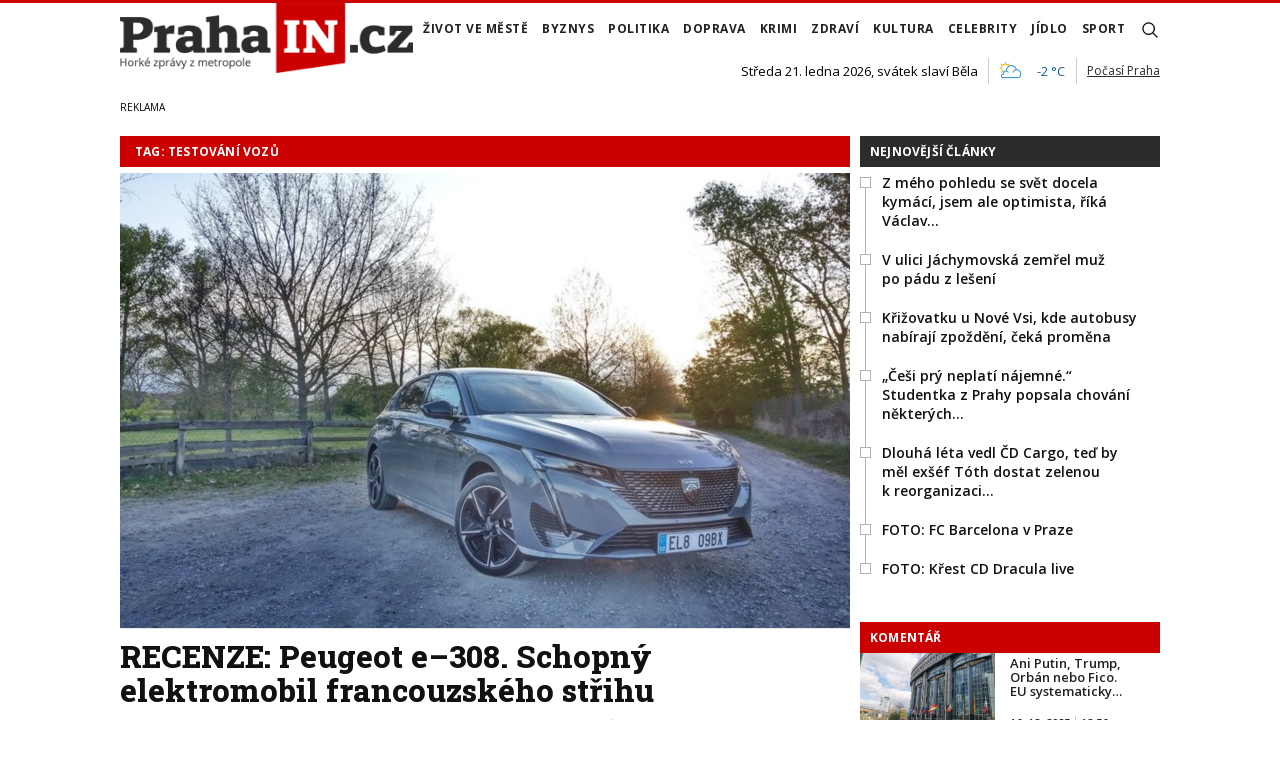

--- FILE ---
content_type: text/html; charset=utf-8
request_url: https://www.prahain.cz/tagy/testovani-vozu.htm
body_size: 12325
content:


<!DOCTYPE html>

<html xmlns="http://www.w3.org/1999/xhtml" xmlns:og="http://ogp.me/ns#" xmlns:fb="http://ogp.me/ns/fb#">
<head>
<base href="https://www.prahain.cz" />
<title>
	Tagy: testování vozů | PrahaIN
</title><meta http-equiv="content-language" content="cs" /><meta http-equiv="content-type" content="text/html; charset=utf-8" /><meta name="viewport" content="width=device-width, initial-scale=1.0" /><meta id="metaRobots" name="robots" content="all" /><meta name="format-detection" content="telephone=no" /><link rel="icon" type="image/png" href="../images/assets/favicon/favicon32.png" sizes="32x32" /><link rel="alternate" type="application/rss+xml" title="RSS" href="//dev.prahain.cz/rss.xml" /><link rel="preconnect" href="https://fonts.googleapis.com" /><link rel="preconnect" href="https://fonts.gstatic.com" crossorigin="" /><link href="https://fonts.googleapis.com/css2?family=Open+Sans:ital,wght@0,300;0,400;0,500;0,600;0,700;0,800;1,300;1,400;1,500;1,600;1,700;1,800&amp;family=Roboto+Slab:wght@100;300;400;500;600;700;800;900&amp;display=swap" rel="stylesheet" />
	<script type="text/javascript" src="js/fce.js?21"></script>
	
<script type="text/javascript">
	var icuPageSection = 'tagy',
		icuDisablePersonalizedAds = false,
		sznUser=false;
</script>
<!-- ========================================================= 
     00. - sznUser=both 20251218.0.1.GEM CM_CMP
     ========================================================= -->
<!-- =========================================================
     0. PRECONNECT & PREFETCH (Optimalizace rychlosti)
     ========================================================= -->
<link rel="dns-prefetch" href="//pagead2.googlesyndication.com">
<link rel="dns-prefetch" href="//securepubads.g.doubleclick.net">
<link rel="dns-prefetch" href="//www.googletagmanager.com">

<link rel="preconnect" href="https://pagead2.googlesyndication.com" crossorigin>
<link rel="preconnect" href="https://securepubads.g.doubleclick.net" crossorigin>
<link rel="preconnect" href="https://www.googletagmanager.com" crossorigin>

<!-- =========================================================
     1. GCMv2 DEFAULT CONFIG (Musí být úplně nahoře!)
     ========================================================= -->
<script>
  var sspLinkExists = true;
  window.dataLayer = window.dataLayer || [];
  function gtag(){ dataLayer.push(arguments); }

  // Výchozí stav – vše DENIED, čekáme na update z CMP
  gtag('consent','default',{
    'ad_storage':'denied',
    'analytics_storage':'denied',
    'ad_user_data':'denied',
    'ad_personalization':'denied',
    'wait_for_update':500
  });

  // Bezpečnostní pojistka pro v2
  gtag('set','ads_data_redaction',true);
</script>

<!-- =========================================================
     2. CONSENTMANAGER CMP (Semi-automatic)
     ========================================================= -->
<script type="text/javascript" data-cmp-ab="1" src="https://cdn.consentmanager.net/delivery/js/semiautomatic.min.js" data-cmp-cdid="9639d63932272" data-cmp-host="b.delivery.consentmanager.net" data-cmp-cdn="cdn.consentmanager.net" data-cmp-codesrc="0"></script>

<!-- =========================================================
     3. GA4 (GTAG.js)
     ========================================================= -->
<script async src="https://www.googletagmanager.com/gtag/js?id=G-6GE6YG2TDG"></script>
<script>
  // gtag/dataLayer už jsou definované výše v GCMv2 bloku
  gtag('js',new Date());
  gtag('config','G-6GE6YG2TDG');
</script><!-- =========================================================
     00 - sznUser=false 20251218.0.1.GEM CM_CMP
     ========================================================= -->
<!-- =========================================================
     4. GOOGLE AD MANAGER (GPT.js)
     ========================================================= -->
<script async src="https://securepubads.g.doubleclick.net/tag/js/gpt.js"></script>
<script>
  window.googletag = window.googletag || {cmd: []};

  googletag.cmd.push(function() {
    var pubads = googletag.pubads();


     // Získání ID z cookie __gads pro targeting
     // 20251106 14.0.GEM: Ponecháno beze změny. PPID nastavení.
     const gadsCookie = document.cookie
          .split('; ')
          .find(row => row.startsWith('__gads='))
          ?.split('=')[1];

     if (gadsCookie) {
          googletag.pubads().setPublisherProvidedId(gadsCookie);
     }

    //
    // Mappingy slotů
    //

    var middleBoardMapping = googletag.sizeMapping()
      .addSize([0,   0],    [])                                              // pod 320px: žádné reklamy
      .addSize([320, 0],    [[320,50],  [300,50]])                            // mobily
      .addSize([480, 0],    [[468,60],  [300,75], [320,100], [300,100]])       // malé tablety
      .addSize([728, 0],    [[728,90],  [468,60]])                             // desktop
      .build();

    var bigBottomBoardMapping = googletag.sizeMapping()
      .addSize([0,    0],    [])                                              // pod 320px: žádné reklamy
      .addSize([320,  0],    [[320,50], [300,50], [320,100], [300,100]])       // mobily
      .addSize([480,  0],    [[468,60], [300,75], [480,320]])                  // malé tablety + interstitial
      .addSize([728,  0],    [[728,90]])                                       // tablet landscape
      .addSize([992,  0],    [[970,90], [970,200], [970,250], [970,310]])      // desktop
      .addSize([1200, 0],    [[1024,310], [970,90], [970,200], [970,250], [970,310]])                         // widescreen
      .build();

    var skyScraperMapping = googletag.sizeMapping()
      .addSize([0,   0],    [])                                               // pod 992px: žádné reklamy
      .addSize([992, 0],    [[160,600],[120,300],[200,200],[234,60],[240,400],[250,250],[300,50],[300,75],[300,100],[300,250],[300,300],[300,600]]) // desktop
      .addSize([1200,0],    [[300,600],[300,1050]])                            // widescreen rich media
      .build();

    //
    // Definice slotů a přiřazení mappingů
    //

    googletag.defineSlot(
      '/23310023448/PI_LEA_SEC',
      [[468,60],[970,90],[970,200],[970,310],[300,100],[728,90],[300,50],[320,100],[320,50],[300,75],[970,250]],
      'div-gpt-ad-1752836998227-0'
    )
    .defineSizeMapping(bigBottomBoardMapping)
    .addService(googletag.pubads());

    googletag.defineSlot(
      '/23310023448/PI_SS_SEC_1',
      [[234,60],[300,600],[240,400],[300,75],[250,250],[300,250],[120,600],[200,200],[300,50],[300,1050],[160,600],[300,100]],
      'div-gpt-ad-1753094413513-0'
    )
    .defineSizeMapping(skyScraperMapping)
    .addService(googletag.pubads());

    googletag.defineSlot(
      '/23310023448/PI_SS_SEC_2',
      [[234,60],[300,600],[240,400],[300,75],[250,250],[300,250],[120,600],[200,200],[300,50],[300,1050],[160,600],[300,100]],
      'div-gpt-ad-1753096013322-0'
    )
    .defineSizeMapping(skyScraperMapping)
    .addService(googletag.pubads());

    googletag.defineSlot(
      '/23310023448/PI_MB_SEC_1',
      [[300,75],[320,50],[320,100],[320,480],[300,100],[300,50],[300,250],[728,90],[468,60]],
      'div-gpt-ad-1752838202391-0'
    ) 
    .defineSizeMapping(middleBoardMapping)
    .addService(googletag.pubads());  

    googletag.defineSlot(
      '/23310023448/PI_MB_SEC_2',
      [[300,75],[320,50],[320,100],[320,480],[300,100],[300,50],[300,250],[728,90],[468,60]],
      'div-gpt-ad-1753093559281-0'
    )
    .defineSizeMapping(middleBoardMapping)
    .addService(googletag.pubads());

    googletag.defineSlot(
      '/23310023448/PI_BBB_SEC',
      [[300,100],[300,75],[728,90],[320,480],[970,250],[468,60],[480,320],[300,50],[320,100],[300,250],[970,200],[970,310],[1024,768],[1024,310],[970,90]],
      'div-gpt-ad-1753093140895-0'
    )
    .defineSizeMapping(bigBottomBoardMapping)
    .addService(googletag.pubads());

    //
    // Společné nastavení
    //

      googletag.pubads().enableLazyLoad({
        fetchMarginPercent: 150,
        renderMarginPercent: 5,
        mobileScaling:1.2
      });
    googletag.pubads().enableSingleRequest();
    googletag.pubads().collapseEmptyDivs();
    googletag.enableServices();

  });  // konec googletag.cmd.push
</script>

<!-- =========================================================
     5. CSS pro PX
     ========================================================= -->
<link rel="stylesheet" href="https://cdn.performax.cz/yi/adsbypx/px_autoads.css"/>

<link id="mstyles" type="text/css" rel="stylesheet" href="../css/style.css" /><meta name="description" content="Tagy: testování vozů | PrahaIN - Horké zprávy z metropole" /></head>
<body id="bd">
    <form method="post" action="/tagy/testovani-vozu.htm" id="form1">
<div class="aspNetHidden">
<input type="hidden" name="__EVENTTARGET" id="__EVENTTARGET" value="" />
<input type="hidden" name="__EVENTARGUMENT" id="__EVENTARGUMENT" value="" />
<input type="hidden" name="__VIEWSTATE" id="__VIEWSTATE" value="/wEPDwULLTEyMTk1ODQ4OTcPZBYCZg9kFgICAw9kFgICAQ8WAh4GYWN0aW9uBRgvdGFneS90ZXN0b3Zhbmktdm96dS5odG1kZKzfoFcaqINMpHp3GDS1QXg8XZ24LPvWV5hVh2mZ+yz2" />
</div>

<script type="text/javascript">
//<![CDATA[
var theForm = document.forms['form1'];
if (!theForm) {
    theForm = document.form1;
}
function __doPostBack(eventTarget, eventArgument) {
    if (!theForm.onsubmit || (theForm.onsubmit() != false)) {
        theForm.__EVENTTARGET.value = eventTarget;
        theForm.__EVENTARGUMENT.value = eventArgument;
        theForm.submit();
    }
}
//]]>
</script>


<script src="/WebResource.axd?d=vxoGIo6TtxLG7s_L9S_dh2TVSE7QCxwfRYtQ6zNT4szhBmwIW2AEGM2FvECRDeB-4fZaEq5XsIdUIkHIrRquJLCSgteb6dxdyeljuDLtuLQ1&amp;t=638286137964787378" type="text/javascript"></script>


<script type="text/javascript">
//<![CDATA[
function volaniServeru(arg, context){WebForm_DoCallback('ctl00',arg,odpovedServeru,"",null,false); }//]]>
</script>

<div class="aspNetHidden">

	<input type="hidden" name="__VIEWSTATEGENERATOR" id="__VIEWSTATEGENERATOR" value="B46CF6C8" />
	<input type="hidden" name="__SCROLLPOSITIONX" id="__SCROLLPOSITIONX" value="0" />
	<input type="hidden" name="__SCROLLPOSITIONY" id="__SCROLLPOSITIONY" value="0" />
</div>
	<div id="msgPlace" class="jGrowl center"></div>
	<div id="clona"></div>
	
	<div id="dimensions"></div>
	<div id="adm-info"></div>
	
	<div id="fb-root"></div>
	<script async defer crossorigin="anonymous" src="https://connect.facebook.net/cs_CZ/sdk.js#xfbml=1&version=v12.0" nonce="ZdR329ow"></script>

	<div class="page">

		<nav>
			<div class="wrapper">

				<div id="pnlLogo" class="pnl-logo">
					<div id="logo"><a href="https://www.prahain.cz"><span>PrahaIN</span></a></div>

</div>
				<div id="mMenu" class="main-menu-cont">
				<ul id="main-menu">
				<li><a href="https://www.prahain.cz/zivot-ve-meste/">Život ve&nbsp;městě</a></li>
				<li><a href="https://www.prahain.cz/byznys/">Byznys</a></li>
				<li><a href="https://www.prahain.cz/politika/">Politika</a></li>
				<li><a href="https://www.prahain.cz/doprava/">Doprava</a>
					<ul>
					</ul>
				</li>
				<li><a href="https://www.prahain.cz/krimi/">Krimi</a>
					<ul>
					</ul>
				</li>
				<li><a href="https://www.prahain.cz/zdravi/">Zdraví</a></li>
				<li><a href="https://www.prahain.cz/kultura/">Kultura</a>
					<ul>
					</ul>
				</li>
				<li><a href="https://www.prahain.cz/celebrity/">Celebrity</a></li>
				<li><a href="https://www.prahain.cz/jidlo/">Jídlo</a></li>
				<li><a href="https://www.prahain.cz/sport/">Sport</a>
					<ul>
					</ul>
				</li>
<li class="mobile-only"><a href="https://www.prahain.cz/komentare/">Komentáře</a></li>			</ul>

</div>

				<div class="mob-menu-btn"><span></span><span></span><span></span><span></span></div>
				<div class="menu-srch-ic"><span>search</span></div>

				<div id="pnlPageInfo" class="pnl-page-info">
	<div class="svatek">Středa 21. ledna 2026, svátek slaví Běla</div><div class="pocasi-container"><script type="text/javascript" src="//www.in-pocasi.cz/pocasi-na-web/pocasi-na-web.php?typ=light&amp;layout=pruh&amp;region=14&amp;barva-den=222222&amp;barva-teplota=125b8b&amp;dni=1"></script><a target="_blank" href="//www.in-pocasi.cz/predpoved-pocasi/cz/praha/praha-324/" title="In-počasí">Počasí Praha</a></div>

</div>

				<div id="userArea" class="user-area">

</div>

				<div class="srch-cont">
					<div id="pnlSrch" class="gcse-srch-frm">
			<script async src="https://cse.google.com/cse.js?cx=9a1993e0fb30339a1"></script>
		<div class="gcse-searchbox-only" data-resultsurl="https://www.prahain.cz/vyhledavani/"></div>

</div><!--.gcse-srch-frm-->
				</div><!--.srch-cont-->

			</div><!--.wrapper-->
		</nav>

		<div id="bannerLB" class="leaderboard advert"><!-- /23310023448/PI_LEA_SEC -->
<div id="advert-prahain" style="width:1px; height:1px; overflow:hidden; visibility:hidden;"></div>
<div id='div-gpt-ad-1752836998227-0' style='min-width: 300px; min-height: 50px;'>
  <script>
    googletag.cmd.push(function() { googletag.display('div-gpt-ad-1752836998227-0'); });
  </script>
</div></div>
	
		<div id="pnlArticleTitle" class="h1-title-container">

</div>

		<div class="page-body">

			

	<div class="column-container part-top">
		<div id="cphTELO_pnlMainTop" class="column-content">
						<div class="h1-title-container rvrz">
						<div class="section-title-cont">
							<h1 class="section-title"><span>Tag: testování vozů</span></h1>
						</div><!--.section-title-cont-->
					</div><!--.h1-title-container.rvrz-->
		<div class="container dpl-flex-row">
			<div class="article main-clk xl-12 lg-12 md-12 sm-12 xs-12">
				<div class="clk-image">
					<a href="https://www.prahain.cz/doprava/recenze-peugeot-e308-schopny-elektromobil-francouzskeho-strihu-18916.html"><img src="images/theme/20240612172322_0_2.jpg" alt="RECENZE: Peugeot e–308. Schopný elektromobil francouzského střihu " width="730" height="455" class="img-responsive" /></a>
				</div><!-- .clk-image -->
				<h2><a href="https://www.prahain.cz/doprava/recenze-peugeot-e308-schopny-elektromobil-francouzskeho-strihu-18916.html">RECENZE: Peugeot e–308. Schopný elektromobil francouzského střihu </a></h2>
				<p class="clk-link" onclick="articleLink('https://www.prahain.cz/doprava/recenze-peugeot-e308-schopny-elektromobil-francouzskeho-strihu-18916.html')">Aktuálně testovaný model 308 je pro&nbsp;automobilku Peugeot rozhodně důležitý, a&nbsp;to nejen pro&nbsp;jeho velmi dobrá čísla prodejnosti. S&nbsp;jeho poslední třetí generací si&nbsp;tak vývojáři dali opravdu záležet, po&nbsp;delší odmlce nám tak prezentovali velmi nadčasový vůz, který nabídne atraktivní vnější vzhled, kvalitně zpracovaný interiér&#8230;</p>
				<div class="panel tools">
					<div class="tls-dtm">15. 06. 2024<i class="tls-sep"></i>12:02</div>
					<a class="sekce" href="https://www.prahain.cz/doprava/">Doprava</a>
				</div><!-- .tools -->
			</div><!-- .article -->
		<div class="horizontal-clk xl-12 lg-12 md-12 sm-12 x-s12">
			<div class="article container">
				<div class="clk-image xl-4 lg-4 md-4 sm-4 xs-5">
					<a href="https://www.prahain.cz/doprava/recenze-volkswagen-amarok-30-v6-panamericana-nova-generace-stare-poradky-17765.html"><img src="images/theme/thumbs/t1-20240326152903_0_2.jpg" alt="RECENZE: Volkswagen Amarok 3.0 V6 PanAmericana. Nová generace, staré pořádky" width="270" height="170" class="img-responsive" /></a>
				</div><!-- .clkImage -->
				<div class="clk-content xl-8 lg-8 md-8 sm-8 xs-7">
					<h2><a href="https://www.prahain.cz/doprava/recenze-volkswagen-amarok-30-v6-panamericana-nova-generace-stare-poradky-17765.html">RECENZE: Volkswagen Amarok 3.0 V6 PanAmericana. Nová generace, staré pořádky</a></h2>
					<p class="clk-link" onclick="articleLink('https://www.prahain.cz/doprava/recenze-volkswagen-amarok-30-v6-panamericana-nova-generace-stare-poradky-17765.html')">Volkswagen Amarok je na&nbsp;automobilovém trhu již od&nbsp;roku 2011. V průběhu uplynulých let nás tento model dokázal úspěšně přesvědčit o&nbsp;tom, jak&#8230;</p>
				<div class="panel tools">
					<div class="tls-dtm">30. 03. 2024<i class="tls-sep"></i>18:14</div>
					<a class="sekce" href="https://www.prahain.cz/doprava/">Doprava</a>
				</div><!--.clk-content-->
				</div><!-- .tools -->
			</div><!-- .article -->
		</div><!-- .horizontal-clk -->
		<div class="horizontal-clk xl-12 lg-12 md-12 sm-12 x-s12">
			<div class="article container">
				<div class="clk-image xl-4 lg-4 md-4 sm-4 xs-5">
					<a href="https://www.prahain.cz/doprava/recenze-mazda-cx60-s-novym-sestivalcem-vstric-starym-dobrym-casum-17075.html"><img src="images/theme/thumbs/t1-20240213124850_Mazda-CX-60-3.3-e-Skyactiv-D254_2.jpg" alt="RECENZE: Mazda CX-60 s&nbsp;novým šestiválcem vstříc starým dobrým časům" width="270" height="170" class="img-responsive" /></a>
				</div><!-- .clkImage -->
				<div class="clk-content xl-8 lg-8 md-8 sm-8 xs-7">
					<h2><a href="https://www.prahain.cz/doprava/recenze-mazda-cx60-s-novym-sestivalcem-vstric-starym-dobrym-casum-17075.html">RECENZE: Mazda CX-60 s&nbsp;novým šestiválcem vstříc starým dobrým časům</a></h2>
					<p class="clk-link" onclick="articleLink('https://www.prahain.cz/doprava/recenze-mazda-cx60-s-novym-sestivalcem-vstric-starym-dobrym-casum-17075.html')">Hned v&nbsp;úvodu tohoto článku se&nbsp;přiznám, že vozy automobilky Mazda patří k&nbsp;mým oblíbeným. Jednoduše mě baví, jaký přístup tato automobilka volí&#8230;</p>
				<div class="panel tools">
					<div class="tls-dtm">18. 02. 2024<i class="tls-sep"></i>10:02</div>
					<a class="sekce" href="https://www.prahain.cz/doprava/">Doprava</a>
				</div><!--.clk-content-->
				</div><!-- .tools -->
			</div><!-- .article -->
		</div><!-- .horizontal-clk -->
			<div class="spacer-10"></div>
			<div class="stop-top"></div>
		</div><!--.container.dpl-flex-row-->

</div>
		<div id="cphTELO_pnlSideTop" class="column-side column-side-top">
					<div class="rsekce tops-time">
					<div class="block-title-cont rvrz"><h2 class="block-title">Nejnovější články</h2></div>
					
			<div class="article tops-clk" onclick="articleLink('https://www.prahain.cz/celebrity/z-meho-pohledu-se-svet-docela--25937.html')">
				<div class="sq-style">
				<h3><a href="https://www.prahain.cz/celebrity/z-meho-pohledu-se-svet-docela--25937.html">Z&nbsp;mého pohledu se&nbsp;svět docela kymácí, jsem ale optimista, říká Václav&#8230;</a></h3>
			</div><!--.sq-style-->
			</div><!--.article-->
			<div class="article tops-clk" onclick="articleLink('https://www.prahain.cz/krimi/v-ulici-jachymovska-zemrel-muz-26102.html')">
				<div class="sq-style">
				<h3><a href="https://www.prahain.cz/krimi/v-ulici-jachymovska-zemrel-muz-26102.html">V&nbsp;ulici Jáchymovská zemřel muž po&nbsp;pádu z&nbsp;lešení</a></h3>
			</div><!--.sq-style-->
			</div><!--.article-->
			<div class="article tops-clk" onclick="articleLink('https://www.prahain.cz/doprava/krizovatku-u-nove-vsi-kde-auto-26079.html')">
				<div class="sq-style">
				<h3><a href="https://www.prahain.cz/doprava/krizovatku-u-nove-vsi-kde-auto-26079.html">Křižovatku u&nbsp;Nové Vsi, kde autobusy nabírají zpoždění, čeká proměna</a></h3>
			</div><!--.sq-style-->
			</div><!--.article-->
			<div class="article tops-clk" onclick="articleLink('https://www.prahain.cz/zivot-ve-meste/cesi-pry-neplati-najemne-stude-26018.html')">
				<div class="sq-style">
				<h3><a href="https://www.prahain.cz/zivot-ve-meste/cesi-pry-neplati-najemne-stude-26018.html">„Češi prý neplatí nájemné.“ Studentka z&nbsp;Prahy popsala chování některých&#8230;</a></h3>
			</div><!--.sq-style-->
			</div><!--.article-->
			<div class="article tops-clk" onclick="articleLink('https://www.prahain.cz/byznys/dlouha-leta-vedl-cd-cargo-ted--26098.html')">
				<div class="sq-style">
				<h3><a href="https://www.prahain.cz/byznys/dlouha-leta-vedl-cd-cargo-ted--26098.html">Dlouhá léta vedl ČD Cargo, teď by měl exšéf Tóth dostat zelenou k reorganizaci&#8230;</a></h3>
			</div><!--.sq-style-->
			</div><!--.article-->
			<div class="article tops-clk" onclick="articleLink('https://www.prahain.cz/fotogalerie/fc-barcelona-v-praze-1440.html')">
				<div class="sq-style">
				<h3><a href="https://www.prahain.cz/fotogalerie/fc-barcelona-v-praze-1440.html">FOTO: FC Barcelona v&nbsp;Praze</a></h3>
			</div><!--.sq-style-->
			</div><!--.article-->
			<div class="article tops-clk" onclick="articleLink('https://www.prahain.cz/fotogalerie/krest-cd-dracula-live-1439.html')">
				<div class="sq-style">
				<h3><a href="https://www.prahain.cz/fotogalerie/krest-cd-dracula-live-1439.html">FOTO: Křest CD Dracula live</a></h3>
			</div><!--.sq-style-->
			</div><!--.article-->


				</div><!-- .rsekce -->
				<div class="rsekce">
					<div class="block-title-cont rvrz clrR"><h2 class="block-title">Komentář</h2></div>
					
		<div class="comment-clk xl-12 lg-12 md-12 sm-12 xs-12">
			<div class="article container">
				<div class="clk-image">
					<a href="https://www.prahain.cz/komentare/ani-putin-trump-orban-nebo-fico-eu-systematicky-rozklada-evropska-komise-vcele-sursulou-von-der-leyen-25726.html"><img src="images/theme/thumbs/t1-20231018155332_evropsky-parlament-2_2.jpg" alt="Ani Putin, Trump, Orbán nebo Fico. EU&nbsp;systematicky&#8230;" width="270" height="170" class="img-responsive" /></a>
				</div><!-- .clkImage -->
				<div class="clk-content">
					<h2><a href="https://www.prahain.cz/komentare/ani-putin-trump-orban-nebo-fico-eu-systematicky-rozklada-evropska-komise-vcele-sursulou-von-der-leyen-25726.html">Ani Putin, Trump, Orbán nebo Fico. EU&nbsp;systematicky&#8230;</a></h2>
					<div class="panel tools">
						<div class="tls-dtm">16. 12. 2025<i class="tls-sep"></i>18:56</div>
					</div><!-- .tools -->
				</div><!--.clk-content-->
			</div><!-- .article -->
		</div><!-- .comment-clk -->

		<div class="after-container-tight-link ta-r clrR"><a href="https://www.prahain.cz/komentare/">další komentáře</a></div>

				</div><!-- .rsekce -->
				<div class="rsekce">
					<div class="block-title-cont rvrz"><h2 class="block-title">Fotogalerie</h2></div>
					
		<div class="side-gallery xl-12 lg-12 md-12 sm-12 xs-12">
			<h2><a href="https://www.prahain.cz/fotogalerie/fc-barcelona-v-praze-1440.html">FC Barcelona v Praze</a></h2>
			<div class="container side-gallery-cont">
				<div class="side-gal-item xl-6 lg-6 md-6 sm-6 xs-12">
					<a href="https://www.prahain.cz/fotogalerie/fc-barcelona-v-praze-1440.html" title="FC Barcelona v Praze">
						<img src="https://www.prahain.cz/images/gallery/t1-20260120151605_a1.jpg" alt="FC Barcelona v Praze" width="130" height="90" class="img-responsive" />
					</a>
				</div><!--.side-gal-item-->
				<div class="side-gal-item xl-6 lg-6 md-6 sm-6 xs-12">
					<a href="https://www.prahain.cz/fotogalerie/fc-barcelona-v-praze-1440.html" title="FC Barcelona v Praze">
						<img src="https://www.prahain.cz/images/gallery/t1-20260120152005_stazeny-soubor-(3).jpg" alt="FC Barcelona v Praze" width="130" height="90" class="img-responsive" />
					</a>
				</div><!--.side-gal-item-->
				<div class="side-gal-item xl-6 lg-6 md-6 sm-6 xs-12">
					<a href="https://www.prahain.cz/fotogalerie/fc-barcelona-v-praze-1440.html" title="FC Barcelona v Praze">
						<img src="https://www.prahain.cz/images/gallery/t1-20260120152005_stazeny-soubor.jpg" alt="FC Barcelona v Praze" width="130" height="90" class="img-responsive" />
					</a>
				</div><!--.side-gal-item-->
				<div class="side-gal-item xl-6 lg-6 md-6 sm-6 xs-12">
					<a href="https://www.prahain.cz/fotogalerie/fc-barcelona-v-praze-1440.html" title="FC Barcelona v Praze">
						<img src="https://www.prahain.cz/images/gallery/t1-20260120151605_a3.jpg" alt="FC Barcelona v Praze" width="130" height="90" class="img-responsive" />
					</a>
				</div><!--.side-gal-item-->
				<div class="cistic"></div>
			</div><!--.side-gallery-cont-->

		</div><!--.side-gallery-->

		<div class="after-container-tight-link ta-r clrR"><a href="https://www.prahain.cz/fotogalerie/">další fotogalerie</a></div>

				</div><!-- .rsekce -->
				<div class="rsekce tops-read">
					<div class="block-title-cont rvrz"><h2 class="block-title">Kauzy PrahaIN.cz</h2></div>
					
			<div class="article tops-clk" onclick="articleLink('https://www.prahain.cz/komentare/pred-28-lety-promluvil-vaclav-havel-o-blbe-nalade-ve-spolecnosti-25589.html')">
				<div class="news-dtm">09. 12. 2025<i class="tls-sep"></i>13:13</div>
				<h3><a href="https://www.prahain.cz/komentare/pred-28-lety-promluvil-vaclav-havel-o-blbe-nalade-ve-spolecnosti-25589.html">Před&nbsp;28 lety promluvil Václav Havel o&nbsp;blbé náladě ve&nbsp;společnosti</a></h3>
			</div><!-- .article -->
			<div class="article tops-clk" onclick="articleLink('https://www.prahain.cz/krimi/nova-obvineni-v-kauze-motol-25573.html')">
				<div class="news-dtm">02. 12. 2025<i class="tls-sep"></i>17:01</div>
				<h3><a href="https://www.prahain.cz/krimi/nova-obvineni-v-kauze-motol-25573.html">Nová obvinění v&nbsp;kauze Motol</a></h3>
			</div><!-- .article -->
			<div class="article tops-clk" onclick="articleLink('https://www.prahain.cz/krimi/takovy-sok-takove-zivotni-zklamani-profesor-pirk-u-soudu-vylicil-chovani-obzalovaneho-kolegy-25558.html')">
				<div class="news-dtm">01. 12. 2025<i class="tls-sep"></i>17:40</div>
				<h3><a href="https://www.prahain.cz/krimi/takovy-sok-takove-zivotni-zklamani-profesor-pirk-u-soudu-vylicil-chovani-obzalovaneho-kolegy-25558.html">„Takový šok, takové životní zklamání.“ Profesor Pirk u&nbsp;soudu vylíčil chování&#8230;</a></h3>
			</div><!-- .article -->
			<div class="article tops-clk" onclick="articleLink('https://www.prahain.cz/krimi/kardiochirurg-netuka-pred-soudem-sest-hodin-vysvetloval-co-se-delo-v-ikem-25485.html')">
				<div class="news-dtm">25. 11. 2025<i class="tls-sep"></i>19:00</div>
				<h3><a href="https://www.prahain.cz/krimi/kardiochirurg-netuka-pred-soudem-sest-hodin-vysvetloval-co-se-delo-v-ikem-25485.html">Kardiochirurg Netuka před&nbsp;soudem šest hodin vysvětloval, co se&nbsp;dělo&#8230;</a></h3>
			</div><!-- .article -->
			<div class="article tops-clk" onclick="articleLink('https://www.prahain.cz/krimi/prazska-radnice-zkontrolovala-it-zakazky-a-nestacila-se-divit-25244.html')">
				<div class="news-dtm">05. 11. 2025<i class="tls-sep"></i>14:20</div>
				<h3><a href="https://www.prahain.cz/krimi/prazska-radnice-zkontrolovala-it-zakazky-a-nestacila-se-divit-25244.html">Pražská radnice zkontrolovala IT zakázky a&nbsp;nestačila se&nbsp;divit</a></h3>
			</div><!-- .article -->

		<div class="after-container-tight-link ta-r clrR"><a href="https://www.prahain.cz/tagy/kauza.htm">další kauzy</a></div>

				</div><!-- .rsekce -->
				<div class="rsekce tops-read">
					<div class="block-title-cont rvrz"><h2 class="block-title">Co řekli?</h2></div>
					
			<div class="article tops-clk" onclick="articleLink('https://www.prahain.cz/politika/jan-cizinsky-praha-sobe-krize-bydleni-ceny-bytu-i-najmu-jsou-prilis-vysoke-26083.html')">
				<div class="news-dtm">dnes<i class="tls-sep"></i>08:43</div>
				<h3><a href="https://www.prahain.cz/politika/jan-cizinsky-praha-sobe-krize-bydleni-ceny-bytu-i-najmu-jsou-prilis-vysoke-26083.html">Jan Čižinský (Praha sobě): Krize bydlení? Ceny bytů i&nbsp;nájmů jsou příliš&#8230;</a></h3>
			</div><!-- .article -->
			<div class="article tops-clk" onclick="articleLink('https://www.prahain.cz/politika/vojtech-ryvola-gen-deni-v-nemocnici-na-frantisku-je-vazne-selhani-rizeni-a-politicke-odpovednosti-26082.html')">
				<div class="news-dtm">20. 01. 2026<i class="tls-sep"></i>20:22</div>
				<h3><a href="https://www.prahain.cz/politika/vojtech-ryvola-gen-deni-v-nemocnici-na-frantisku-je-vazne-selhani-rizeni-a-politicke-odpovednosti-26082.html">Vojtěch Ryvola (GEN): Dění v&nbsp;Nemocnici Na&nbsp;Františku je vážné selhání řízení&#8230;</a></h3>
			</div><!-- .article -->
			<div class="article tops-clk" onclick="articleLink('https://www.prahain.cz/politika/ondrej-gros-ods-v-pn-bohnice-doslo-k-zprisneni-zabezpecovacich-opatreni-26070.html')">
				<div class="news-dtm">20. 01. 2026<i class="tls-sep"></i>08:42</div>
				<h3><a href="https://www.prahain.cz/politika/ondrej-gros-ods-v-pn-bohnice-doslo-k-zprisneni-zabezpecovacich-opatreni-26070.html">Ondřej Gros (ODS): V&nbsp;PN Bohnice došlo k&nbsp;zpřísnění zabezpečovacích&#8230;</a></h3>
			</div><!-- .article -->

		<div class="after-container-tight-link ta-r clrR"><a href="https://www.prahain.cz/tagy/politici-vlastnimi-slovy.htm">další články</a></div>

				</div><!-- .rsekce -->
				<div class="sticky-banner rsekce rs-ss1">
				<div class="advert">
<!-- /23310023448/PI_SS_SEC_1 -->
<div id='div-gpt-ad-1753094413513-0' style='min-width: 120px; min-height: 50px;'>
  <script>
    googletag.cmd.push(function() { googletag.display('div-gpt-ad-1753094413513-0'); });
  </script>
</div>
</div><!-- .advert -->

				</div><!-- .rsekce -->


</div>
	</div>

	<div class="column-container sep-strip">
		<div id="cphTELO_pnlMainSep" class="column-content">

</div>
		<div id="cphTELO_pnlSideSep" class="column-side">

</div>
	</div>

	<div class="column-container part-down">
		<div id="cphTELO_pnlMainDown" class="column-content">
			<div class="container dpl-flex-clm">
		</div><!--.container.dpl-flex-clm-->

		<div class="stop-down"></div>

</div>
		<div id="cphTELO_pnlSideDown" class="column-side">

</div>
	</div>




			<div id="sznBBB" class="footer-banner advert">
				<!-- /23310023448/PI_BBB_SEC -->
<div id='div-gpt-ad-1753093140895-0' style='min-width: 300px; min-height: 50px;'>
  <script>
    googletag.cmd.push(function() { googletag.display('div-gpt-ad-1753093140895-0'); });
  </script>
</div>

				<div class="cistic"></div>
			</div><!--.footer-banner-->

		</div><!--.page-body-->

	</div><!--.page-->

	<div id="footer">
		<div class="wrapper">
			<div id="copyright" class="xl-5 lg-5 md-8 sm-8 xs-12 order-xs-2">
				Copyright &copy; 2022-2026 <span>PrahaIN.cz</span>

				<div id="socnet-bottom">
					<a class="socnet-link icon-facebook" href="https://www.facebook.com/prahainnoviny" target="_blank"><span>Facebook</span></a>
					<a class="socnet-link icon-twitter" href="https://www.twitter.com/" target="_blank"><span>Twitter</span></a>
					<a class="socnet-link icon-linkedin2" href="https://www.linkedin.com/" target="_blank"><span>LinkedIn</span></a>
					<a class="socnet-link icon-feed" href="rss.xml"><span>RSS</span></a>
				</div>

			</div><!--#copyright-->
			
			<div id="partners" class="xl-2 lg-2 md-4 sm-4 xs-12 order-xs-3">
				<div class="partners-container">
					
					<a class="partner-logo" href="https://www.flowee.cz/" target="_blank"><img src="images/logo-flowee.png" width="41" height="15" alt="Flowee" /></a>
					<a class="partner-logo" href="https://prahatv.eu/" target="_blank"><img src="images/logo-praha-tv.png" width="45" height="45" alt="PrahaTV" class="prtv" /></a>
					
				</div><!--.partners-container-->
			</div><!--#partners-->
			
			<div id="footer-menu" class="xl-5 lg-5 md-12 sm-12 xs-12 order-xs-1">
				<a href="https://www.prahain.cz/gdpr/">GDPR</a>|<a href="https://www.prahain.cz/vop/">VOP</a>|<a href="https://www.prahain.cz/eticky-kodex-redakce/">Etický kodex redakce</a>|<a href="https://www.prahain.cz/redakce/">Redakce</a>|<a href="https://www.prahain.cz/inzerce/">Inzerce</a>|<a href="https://www.prahain.cz/kontakt/">Kontakt</a>
				<div id="footer-consent">
					<a href="?cmpscreen" class="cmpfooterlink cmpfooterlinkcmp">Nastavení soukromí</a>
				</div><!--#footer-consent-->
			</div><!--#footer-menu-->

		</div><!--.wrapper-->
	</div><!--#footer-->


	<div id="ssBannerPlace">

</div>

	<div id="pnlMver" class="pnlMver">

</div>

	<div id="pnlGoogle">

</div>

	<script type="text/javascript" src="js/base.min.js?22"></script>
	<script type="text/javascript">var pozice=[],pgtype='skc',cpbIsEnable=true,sdEnb=true,selDayJS;console.log('adsSeznam: False');</script>
	<script type="text/javascript" src="js/jquery.socialshare.js?21"></script>
	
	<script type="text/javascript">
		console.log('page loading time: 122.5361');
		console.log('script loading time: 56.416');
	</script>

	<script type="text/javascript" src="js/script.js?2510"></script>
	
	<script type="text/javascript" src="js/jquery.init.js?2112"></script>
	<!-- =========================================================
     6. NON STANDARD ADS
     ========================================================= -->

<script>

    //tyto scripty vkládá dle sudé / liché vteřiny
  function loadThirdPartyAds() {
    console.log('[Reklamy] Spouštím načítání všech reklamních skriptů třetích stran (pro non-sznUser).');
    var stickySrc;
    if (new Date().getSeconds() % 2 === 0) {
        stickySrc = 'https://cdn.performax.cz/yi/adsbypx/px_autoads.js?aab=ulite';
    } else {
        stickySrc = '//delivery.r2b2.cz/get/prahain.cz/generic/sticky/mobile';
    }
    var stickyScript = document.createElement('script');
    stickyScript.src = stickySrc;
    document.body.appendChild(stickyScript);
    console.log('[Reklamy] Načítám sticky skript: ' + stickySrc);

    //tyto scripty vkládá vždy
    var carodaScript = document.createElement('script');
        carodaScript.src = 'https://publisher.caroda.io/videoPlayer/caroda.min.js?ctok=0f18e94b05474967666a52';
        carodaScript.crossOrigin = 'anonymous';
        carodaScript.defer = true;
        document.head.appendChild(carodaScript);
        console.log('[Reklamy] Načítám Caroda video player.');
    var r2b2BrandingScript = document.createElement('script');
        r2b2BrandingScript.src = '//delivery.r2b2.cz/get/prahain.cz/generic/branding';
        document.body.appendChild(r2b2BrandingScript);
        console.log('[Reklamy] Načítám R2B2 branding.');
  }

loadThirdPartyAds();
</script>

	<!-- (C)2000-2025 Gemius SA - gemiusPrism  / prahain.cz/Default section -->
	<script type="text/javascript">
	var pp_gemius_identifier = 'p4CQ0jeyt9Rxf6ySpHTLGpaG7FQF23irYJBXvAXEV2b.I7';
	var pp_gemius_use_cmp = true;
	// lines below shouldn't be edited
	function gemius_pending(i) { window[i] = window[i] || function() {var x = window[i+'_pdata'] = window[i+'_pdata'] || []; x[x.length]=Array.prototype.slice.call(arguments, 0);};};
	(function(cmds) { var c; while(c = cmds.pop()) gemius_pending(c)})(['gemius_cmd', 'gemius_hit', 'gemius_event', 'gemius_init', 'pp_gemius_hit', 'pp_gemius_event', 'pp_gemius_init']);
	window.pp_gemius_cmd = window.pp_gemius_cmd || window.gemius_cmd;
	(function(d,t) {try {var gt=d.createElement(t),s=d.getElementsByTagName(t)[0],l='http'+((location.protocol=='https:')?'s':''); gt.setAttribute('async','async');
	gt.setAttribute('defer','defer'); gt.src=l+'://spir.hit.gemius.pl/xgemius.min.js'; s.parentNode.insertBefore(gt,s);} catch (e) {}})(document,'script');
	</script>

	

<script type="text/javascript">
//<![CDATA[

var callBackFrameUrl='/WebResource.axd?d=ydIOWp-BRLLddnrAAmfPryxStdpKf0tsnbt9-cqoKkhbdRF1qF58qDEhjDT2c7FX8TomAv-IBsJu5SzkER5pKlDkpzgP22zXZ8LJKRs_nBQ1&t=638286137964787378';
WebForm_InitCallback();
theForm.oldSubmit = theForm.submit;
theForm.submit = WebForm_SaveScrollPositionSubmit;

theForm.oldOnSubmit = theForm.onsubmit;
theForm.onsubmit = WebForm_SaveScrollPositionOnSubmit;
//]]>
</script>
</form>
</body>
</html>

--- FILE ---
content_type: text/html; charset=utf-8
request_url: https://www.google.com/recaptcha/api2/aframe
body_size: 114
content:
<!DOCTYPE HTML><html><head><meta http-equiv="content-type" content="text/html; charset=UTF-8"></head><body><script nonce="TeAOLgT9G1ZdAt2hZF6HwA">/** Anti-fraud and anti-abuse applications only. See google.com/recaptcha */ try{var clients={'sodar':'https://pagead2.googlesyndication.com/pagead/sodar?'};window.addEventListener("message",function(a){try{if(a.source===window.parent){var b=JSON.parse(a.data);var c=clients[b['id']];if(c){var d=document.createElement('img');d.src=c+b['params']+'&rc='+(localStorage.getItem("rc::a")?sessionStorage.getItem("rc::b"):"");window.document.body.appendChild(d);sessionStorage.setItem("rc::e",parseInt(sessionStorage.getItem("rc::e")||0)+1);localStorage.setItem("rc::h",'1769007459298');}}}catch(b){}});window.parent.postMessage("_grecaptcha_ready", "*");}catch(b){}</script></body></html>